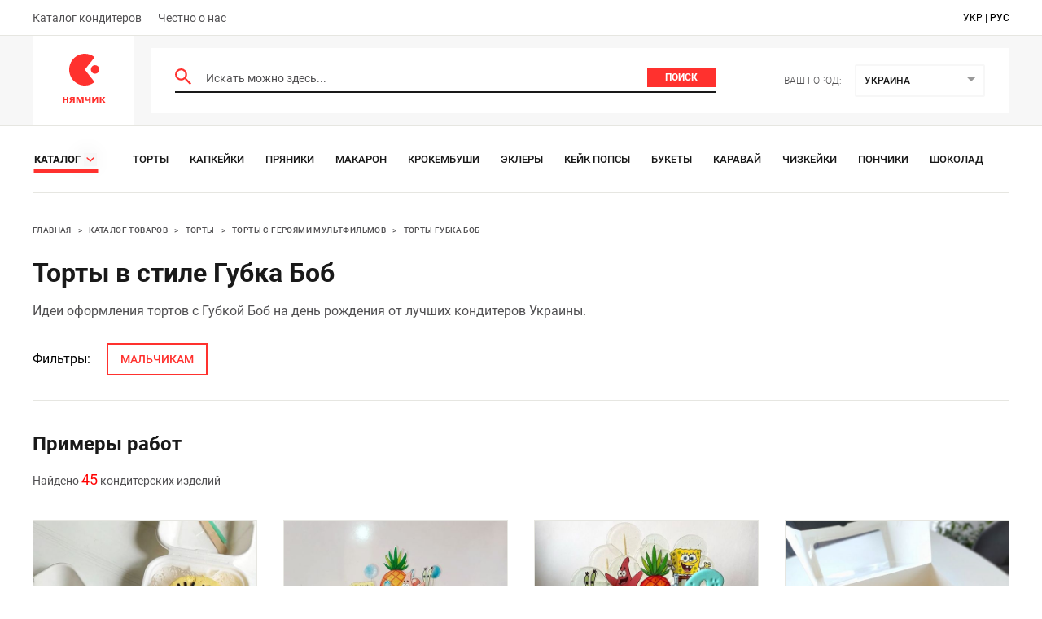

--- FILE ---
content_type: text/html; charset=utf-8
request_url: https://nyamchik.com/catalog/torty-gubka-bob
body_size: 13921
content:
<!doctype html>
<html lang="en">
<head>
    <meta charset="UTF-8">
    <meta name="viewport"
          content="width=device-width, initial-scale=1.0">
    <meta http-equiv="X-UA-Compatible" content="ie=edge">
    <link rel="shortcut icon" type="image/ico" href="/favicon.ico"/>
    <meta data-react-helmet="true" name="description" content="Оригинальные торты в стиле Губка Боб от лучших кондитеров Украины. Примеры работ. Любая сложность изготовления. Видеоуроки и мастер классы."/>
    <title data-react-helmet="true">Торты в стиле Губка Боб — больше 45 фотографий, примеры работ</title>
    <link data-react-helmet="true" rel="canonical" href="https://nyamchik.com/catalog/torty-gubka-bob"/><link data-react-helmet="true" rel="alternate" hrefLang="uk" href="https://nyamchik.com/ua/catalog/torty-gubka-bob"/><link data-react-helmet="true" rel="alternate" hrefLang="ru" href="https://nyamchik.com/catalog/torty-gubka-bob"/><link data-react-helmet="true" rel="alternate" hrefLang="x-default" href="https://nyamchik.com/catalog/torty-gubka-bob"/>
    <!--styles:inline-->
    <link rel="stylesheet" href="/main.f8edf2a820c97e35c4e8.css" />
<link rel="stylesheet" href="/catalogPage~search.f8edf2a820c97e35c4e8.css" />
<link rel="stylesheet" href="/catalogPage.f8edf2a820c97e35c4e8.css" />
</head>
<body>
<!-- Google Tag Manager -->
<script>(function(w,d,s,l,i){w[l]=w[l]||[];w[l].push({'gtm.start':
        new Date().getTime(),event:'gtm.js'});var f=d.getElementsByTagName(s)[0],
    j=d.createElement(s),dl=l!='dataLayer'?'&l='+l:'';j.async=true;j.src=
    'https://www.googletagmanager.com/gtm.js?id='+i+dl;f.parentNode.insertBefore(j,f);
})(window,document,'script','dataLayer','GTM-K4R4SM4');</script>
<!-- End Google Tag Manager -->
<!-- Google Tag Manager (noscript) -->
<noscript><iframe src="https://www.googletagmanager.com/ns.html?id=GTM-K4R4SM4"
                  height="0" width="0" style="display:none;visibility:hidden"></iframe></noscript>
<!-- End Google Tag Manager (noscript) -->
<div id="root"><div class="loader"></div><header><div class="top-nav"><div class="container"><ul><li><a href="/sellers">Каталог кондитеров</a></li><li><a href="/about">Честно о нас</a></li></ul><div class="language-selection"><a class="lang " href="https://nyamchik.com/ua/catalog/torty-gubka-bob">укр</a><span> | </span><a class="lang active" href="https://nyamchik.com/catalog/torty-gubka-bob">рус</a></div></div></div><div class="middle-nav"><div class="container"><a class="logo" href="/"><svg width="54" height="66" viewBox="0 0 54 66" fill="none" xmlns="http://www.w3.org/2000/svg"><path d="M28.245 19.5L40.19 34.79A19.006 19.006 0 0 1 28.245 39C17.616 39 9 30.27 9 19.5S17.616 0 28.245 0c4.513 0 8.663 1.574 11.945 4.21C36.208 9.414 28.245 19.5 28.245 19.5z" fill="#FF312E"></path><ellipse cx="40.767" cy="19.313" rx="5.198" ry="5.267" fill="#FF312E"></ellipse><path d="M3.342 52.902v2.73h2.704v-2.73h1.937V60H6.046v-2.925H3.342V60H1.405v-7.098h1.937zM11.09 60H8.998l1.911-2.808a2.56 2.56 0 0 1-.975-.715c-.277-.338-.416-.797-.416-1.378 0-.71.269-1.252.806-1.625.537-.381 1.226-.572 2.067-.572h3.302V60h-1.937v-2.639H12.69L11.091 60zm.325-4.888c0 .295.117.529.351.702.234.165.537.247.91.247h1.079v-1.794H12.43c-.347 0-.602.087-.767.26a.8.8 0 0 0-.247.585zm15.246-2.21V60h-1.807v-3.484c0-.347.004-.685.013-1.014.017-.33.04-.633.065-.91h-.039L22.931 60h-1.456l-1.989-5.421h-.052c.035.286.056.594.065.923.017.32.026.676.026 1.066V60h-1.807v-7.098h2.743l1.768 4.81 1.794-4.81h2.64zm3.728 0v2.6c0 .615.286.923.858.923.372 0 .72-.039 1.04-.117.32-.087.641-.2.962-.338v-3.068h1.937V60H33.25v-2.821c-.303.165-.65.316-1.04.455-.39.13-.832.195-1.326.195-.737 0-1.326-.19-1.768-.572-.442-.381-.663-.953-.663-1.716v-2.639h1.937zm8.7 0v2.808c0 .147-.009.33-.026.546-.009.217-.022.438-.039.663a9.965 9.965 0 0 1-.039.598c-.017.173-.03.295-.039.364l3.276-4.979h2.327V60h-1.872v-2.834c0-.234.009-.49.026-.767.017-.286.035-.55.052-.793.026-.251.043-.442.052-.572L39.545 60h-2.327v-7.098h1.872zm12.138 0h2.133l-2.808 3.406L53.608 60H51.41l-2.9-3.601V60h-1.937v-7.098h1.938v3.445l2.716-3.445z" fill="#FF312E"></path></svg></a><div class="row"><form class="input-header"><svg width="20" height="20" viewBox="0 0 20 20" fill="none" xmlns="http://www.w3.org/2000/svg"><path d="M14.294 12.579h-.904l-.32-.31a7.4 7.4 0 0 0 1.796-4.836 7.433 7.433 0 1 0-7.433 7.433 7.4 7.4 0 0 0 4.837-1.796l.309.32v.904L18.296 20 20 18.296l-5.706-5.717zm-6.861 0a5.139 5.139 0 0 1-5.146-5.146 5.139 5.139 0 0 1 5.146-5.146 5.139 5.139 0 0 1 5.146 5.146 5.139 5.139 0 0 1-5.146 5.146z" fill="#FF312E"></path></svg><input type="text" placeholder="Искать можно здесь..." value=""/><button type="submit" class="btn undefined">Поиск</button></form><div class="city"><h5>Ваш город:</h5><div class="Dropdown-root city-select"><div class="Dropdown-control" aria-haspopup="listbox"><div class="Dropdown-placeholder">Украина</div><div class="Dropdown-arrow-wrapper"><span class="Dropdown-arrow"></span></div></div></div></div></div></div></div><nav class="container"><div class="catalog-wr"><div class="see-all-wrapper"><a class="see-all-link" href="/catalog"><span>Каталог</span><div class="arrow arrow-right small"><svg width="10" height="18" viewBox="0 0 10 18" fill="none" xmlns="http://www.w3.org/2000/svg"><path d="M0 15.429L6.25 9 0 2.571 1.25 0 10 9l-8.75 9L0 15.429z" fill="#FF312E"></path></svg></div></a></div><ul><li><a href="/catalog/torty">Торты</a></li><li><a href="/catalog/kapkejki">Капкейки</a></li><li><a href="/catalog/pryaniki">Пряники</a></li><li><a href="/catalog/makaron">Макарон</a></li><li><a href="/catalog/krokembushi">Крокембуши</a></li><li><a href="/catalog/eklery">Эклеры</a></li><li><a href="/catalog/kejk-popsy">Кейк Попсы</a></li><li><a href="/catalog/bukety">Букеты</a></li><li><a href="/catalog/Karаvai">Каравай</a></li><li><a href="/catalog/chizkejki">Чизкейки</a></li><li><a href="/catalog/ponchiki">Пончики</a></li><li><a href="/catalog/shokolad">Шоколад</a></li><li><a href="/catalog/shtrudeli">Штрудели</a></li><li><a href="/catalog/trifle">Трайфлы</a></li><li><a href="/catalog/profiterole">Профитроли</a></li><li><a href="/catalog/truffle">Трюфели</a></li><li><a href="/catalog/zefir">Зефир</a></li><li><a href="/catalog/tart">Тарты</a></li><li><a href="/catalog/rulety">Рулеты</a></li><li><a href="/catalog/pirozhnye">Пирожные</a></li><li><a href="/catalog/ledency">Льодяники</a></li><li><a href="/catalog/bulochki">Булочки</a></li><li><a href="/catalog/mastichnye-figurki">Сахарная мастика</a></li><li><a href="/catalog/pirogi">Пироги</a></li><li><a href="/catalog/desertnye-nabory">Десертные наборы</a></li><li><a href="/catalog/marshmellou">Маршмеллоу</a></li><li><a href="/catalog/konfety">Конфеты</a></li><li><a href="/catalog/pashi">Паски</a></li><li><a href="/catalog/pechene">Печенье</a></li></ul></div></nav></header><nav class="breadcrumbs "><div class="container"><div class="breadcrumbs__inner"><span class="breadcrumbs__section"><a aria-current="page" class="breadcrumbs__crumb breadcrumbs__crumb--active" href="/">Главная</a><span class="breadcrumbs__separator">&gt;</span></span><span class="breadcrumbs__section"><a class="breadcrumbs__crumb" href="/catalog">Каталог товаров</a><span class="breadcrumbs__separator">&gt;</span></span><span class="breadcrumbs__section"><a class="breadcrumbs__crumb" href="/catalog/torty">Торты</a><span class="breadcrumbs__separator">&gt;</span></span><span class="breadcrumbs__section"><a class="breadcrumbs__crumb" href="/catalog/torty-s-geroyami-multfilmov">Торты c героями мультфильмов</a><span class="breadcrumbs__separator">&gt;</span></span><span class="breadcrumbs__section"><a class="breadcrumbs__crumb" href="/catalog/torty-gubka-bob">Торты Губка Боб</a></span></div></div></nav><main><div class="catalog-page"><div class="container"><div class="page-headings"><h1>Торты в стиле Губка Боб</h1><p>Идеи оформления тортов с Губкой Боб на день рождения от лучших кондитеров Украины.</p><div class="flp-nav"><div class="title">Фильтры:</div><a class="flp-nav-item" href="/catalog/torty-malchikam-gubka-bob">мальчикам</a></div></div><div class="section product-view"><div class="head-block"><div class="left-side"><h2 id="products">Примеры работ</h2></div></div><div class="sorting"><p>Найдено <span>45</span> кондитерских изделий</p></div><div class="products-list"><div class="product-card "><div class="product-wrapper"><a class="image-wrapper" href="/products/bento-tort-bob-0e88a4"><img src="/media/318224e505786d89a1eecc4cd83a30cb.jpg" loading="lazy" alt="Бенто-торт &quot;Боб&quot;"/></a><div class="product-info"><a href="/products/bento-tort-bob-0e88a4"><h3>Бенто-торт &quot;Боб&quot;</h3></a><div class="seller-info"><a class="avatar-circle" rel="nofollow" href="/sellers/katyaandreichuk"><img src="/media/56e6e4d76c80dd181854522069f05fdc.jpg" loading="lazy" alt="Кондитер. katyaandreichuk"/></a><a class="name-and-loc" rel="nofollow" href="/sellers/katyaandreichuk"><div class="seller-name">katyaandreichuk</div><div class="location-info">Ровно</div></a></div></div></div></div><div class="product-card "><div class="product-wrapper"><a class="image-wrapper" href="/products/tort-gubka-bob-014615"><img src="/media/c7b5b1677d9ff5e4b6c0d92fc4c5b81d.jpg" loading="lazy" alt="Торт &quot;Губка Боб&quot;"/></a><div class="product-info"><a href="/products/tort-gubka-bob-014615"><h3>Торт &quot;Губка Боб&quot;</h3></a><div class="seller-info"><a class="avatar-circle" rel="nofollow" href="/sellers/katroha85"><img src="/media/62039007e3ca5e6fa811c6200df5412e.jpg" loading="lazy" alt="Кондитер. katroha85"/></a><a class="name-and-loc" rel="nofollow" href="/sellers/katroha85"><div class="seller-name">katroha85</div><div class="location-info">Луцк</div></a></div></div></div></div><div class="product-card "><div class="product-wrapper"><a class="image-wrapper" href="/products/tort-bob-b14a44"><img src="/media/be11db436092f8e650d97fb4815d739b.jpg" loading="lazy" alt="Торт &quot;Боб&quot;"/></a><div class="product-info"><a href="/products/tort-bob-b14a44"><h3>Торт &quot;Боб&quot;</h3></a><div class="seller-info"><a class="avatar-circle" rel="nofollow" href="/sellers/tincakes_"><img src="/media/ce4351361b443fb5615d6e3516ade4e6.jpg" loading="lazy" alt="Кондитер. tincakes_"/></a><a class="name-and-loc" rel="nofollow" href="/sellers/tincakes_"><div class="seller-name">tincakes_</div><div class="location-info">Киев</div></a></div></div></div></div><div class="product-card "><div class="product-wrapper"><a class="image-wrapper" href="/products/tort-gubka-bob-b7141d"><img src="/media/0a0ab8a60f6a44726f56841dacfa05cb.jpg" loading="lazy" alt="Торт &quot;Губка Боб&quot;"/></a><div class="product-info"><a href="/products/tort-gubka-bob-b7141d"><h3>Торт &quot;Губка Боб&quot;</h3></a><div class="seller-info"><a class="avatar-circle" rel="nofollow" href="/sellers/i_chub"><img src="/media/4bcc8cda5547e3e6bdb9a52834254611.jpg" loading="lazy" alt="Кондитер. i_chub"/></a><a class="name-and-loc" rel="nofollow" href="/sellers/i_chub"><div class="seller-name">i_chub</div><div class="location-info">Киев</div></a></div></div></div></div><div class="product-card "><div class="product-wrapper"><a class="image-wrapper" href="/products/tort-kvadratnie-shtani-eb2e27"><img src="/media/33bf0a920d5db1321e3af065ae05a4e5.jpg" loading="lazy" alt="Торт &quot;Квадратные штаны&quot;"/></a><div class="product-info"><a href="/products/tort-kvadratnie-shtani-eb2e27"><h3>Торт &quot;Квадратные штаны&quot;</h3></a><div class="seller-info"><a class="avatar-circle" rel="nofollow" href="/sellers/aleksandra_tortik3099"><img src="/media/2573d778d42cff63e1c10ff9d8caa1ea.jpg" loading="lazy" alt="Кондитер. aleksandra_tortik3099"/></a><a class="name-and-loc" rel="nofollow" href="/sellers/aleksandra_tortik3099"><div class="seller-name">aleksandra_tortik3099</div><div class="location-info">Киев</div></a></div></div></div></div><div class="product-card "><div class="product-wrapper"><a class="image-wrapper" href="/products/tort-slavnii-paren-75dfc7"><img src="/media/2ef7a4a72cfebc6494302c381179d682.jpg" loading="lazy" alt="Торт &quot;Славный парень&quot;"/></a><div class="product-info"><a href="/products/tort-slavnii-paren-75dfc7"><h3>Торт &quot;Славный парень&quot;</h3></a><div class="seller-info"><a class="avatar-circle" rel="nofollow" href="/sellers/bielova82"><img src="/media/c118013ea89ff3cb2e49f6f1b4615716.jpg" loading="lazy" alt="Кондитер. bielova82"/></a><a class="name-and-loc" rel="nofollow" href="/sellers/bielova82"><div class="seller-name">bielova82</div><div class="location-info">Днепр</div></a></div></div></div></div><div class="product-card "><div class="product-wrapper"><a class="image-wrapper" href="/products/tort-gubka-bob-519885"><img src="/media/9e2b86ab7a2db47d77435ce683b45e90.jpg" loading="lazy" alt="Торт &quot;Губка Боб&quot;"/></a><div class="product-info"><a href="/products/tort-gubka-bob-519885"><h3>Торт &quot;Губка Боб&quot;</h3></a><div class="seller-info"><a class="avatar-circle" rel="nofollow" href="/sellers/a.g._cakes"><img src="/media/6b657cbade5f84595ee70bcbe6cf256b.jpg" loading="lazy" alt="Кондитер. a.g._cakes"/></a><a class="name-and-loc" rel="nofollow" href="/sellers/a.g._cakes"><div class="seller-name">a.g._cakes</div><div class="location-info">Днепр</div></a></div></div></div></div><div class="product-card "><div class="product-wrapper"><a class="image-wrapper" href="/products/tort-gubka-bob-0e30b5"><img src="/media/453269c7e9fef7a035fa22d1f18a5218.jpg" loading="lazy" alt="Торт &quot;Губка Боб&quot;"/></a><div class="product-info"><a href="/products/tort-gubka-bob-0e30b5"><h3>Торт &quot;Губка Боб&quot;</h3></a><div class="seller-info"><a class="avatar-circle" rel="nofollow" href="/sellers/abeille.tort"><img src="/media/d3eea8f20ddb4740f7208e5ce5921fc8.jpg" loading="lazy" alt="Кондитер. abeille.tort"/></a><a class="name-and-loc" rel="nofollow" href="/sellers/abeille.tort"><div class="seller-name">abeille.tort</div><div class="location-info">Харьков</div></a></div></div></div></div><div class="product-card "><div class="product-wrapper"><a class="image-wrapper" href="/products/tort-bob-d7c886"><img src="/media/d2bbc171927bae6f5c8aa452e999d22e.jpg" loading="lazy" alt="Торт &quot;Боб&quot;"/></a><div class="product-info"><a href="/products/tort-bob-d7c886"><h3>Торт &quot;Боб&quot;</h3></a><div class="seller-info"><a class="avatar-circle" rel="nofollow" href="/sellers/so_nice_cake"><img src="/media/ad1b382ba10e173d615a05a004d18a6c.jpg" loading="lazy" alt="Кондитер. so_nice_cake"/></a><a class="name-and-loc" rel="nofollow" href="/sellers/so_nice_cake"><div class="seller-name">so_nice_cake</div><div class="location-info">Одесса</div></a></div></div></div></div><div class="product-card "><div class="product-wrapper"><a class="image-wrapper" href="/products/tort-gubka-bob-19f9e4"><img src="/media/ace00de1b404cb261076bfa4a3ac55d5.jpg" loading="lazy" alt="Торт &quot;Губка Боб&quot;"/></a><div class="product-info"><a href="/products/tort-gubka-bob-19f9e4"><h3>Торт &quot;Губка Боб&quot;</h3></a><div class="seller-info"><a class="avatar-circle" rel="nofollow" href="/sellers/ksu_lepka"><img src="/media/3dab8112de5ea986908e2e9c4bfeb297.jpg" loading="lazy" alt="Кондитер. ksu_lepka"/></a><a class="name-and-loc" rel="nofollow" href="/sellers/ksu_lepka"><div class="seller-name">ksu_lepka</div><div class="location-info">Харьков</div></a></div></div></div></div><div class="product-card "><div class="product-wrapper"><a class="image-wrapper" href="/products/tort-bob-ecf4bb"><img src="/media/54ad18679e177816ac9cb7963864b72d.jpg" loading="lazy" alt="Торт &quot;Боб&quot;"/></a><div class="product-info"><a href="/products/tort-bob-ecf4bb"><h3>Торт &quot;Боб&quot;</h3></a><div class="seller-info"><a class="avatar-circle" rel="nofollow" href="/sellers/tort_kak_u_mamy"><img src="/media/8965660837ab8a011313cb9f1bafa4ea.jpg" loading="lazy" alt="Кондитер. tort_kak_u_mamy"/></a><a class="name-and-loc" rel="nofollow" href="/sellers/tort_kak_u_mamy"><div class="seller-name">tort_kak_u_mamy</div><div class="location-info">Харьков</div></a></div></div></div></div><div class="product-card "><div class="product-wrapper"><a class="image-wrapper" href="/products/tort-bob-b21f89"><img src="/media/68565614a8957f2fa8dda8fa2067d436.jpg" loading="lazy" alt="Торт &quot;Боб&quot;"/></a><div class="product-info"><a href="/products/tort-bob-b21f89"><h3>Торт &quot;Боб&quot;</h3></a><div class="seller-info"><a class="avatar-circle" rel="nofollow" href="/sellers/alla.yaremchuk"><img src="/media/5c78cb0a1b10aa6f950c6693f51ae35d.jpg" loading="lazy" alt="Кондитер. alla.yaremchuk"/></a><a class="name-and-loc" rel="nofollow" href="/sellers/alla.yaremchuk"><div class="seller-name">alla.yaremchuk</div><div class="location-info">Киев</div></a></div></div></div></div><div class="product-card "><div class="product-wrapper"><a class="image-wrapper" href="/products/tort-gubka-bob-863643"><img src="/media/0a47aa707e76f8db028bfc9b49f66802.jpg" loading="lazy" alt="Торт &quot;Губка Боб&quot;"/></a><div class="product-info"><a href="/products/tort-gubka-bob-863643"><h3>Торт &quot;Губка Боб&quot;</h3></a><div class="seller-info"><a class="avatar-circle" rel="nofollow" href="/sellers/bananacake.ua"><img src="/media/5d8024a50d1264321a12045788cecc35.jpg" loading="lazy" alt="Кондитер. bananacake.ua"/></a><a class="name-and-loc" rel="nofollow" href="/sellers/bananacake.ua"><div class="seller-name">bananacake.ua</div><div class="location-info">Киев</div></a></div></div></div></div><div class="product-card "><div class="product-wrapper"><a class="image-wrapper" href="/products/tort-bob-36da85"><img src="/media/21b21b9d5934ca765f3e07df13fe4327.jpg" loading="lazy" alt="Торт &quot;Боб&quot;"/></a><div class="product-info"><a href="/products/tort-bob-36da85"><h3>Торт &quot;Боб&quot;</h3></a><div class="seller-info"><a class="avatar-circle" rel="nofollow" href="/sellers/tatatort"><img src="/media/5e78507472dd0e25b4fb4cf7d34ba529.jpg" loading="lazy" alt="Кондитер. tatatort"/></a><a class="name-and-loc" rel="nofollow" href="/sellers/tatatort"><div class="seller-name">tatatort</div><div class="location-info">Киев</div></a></div></div></div></div><div class="product-card "><div class="product-wrapper"><a class="image-wrapper" href="/products/tort-bob-70cf0b"><img src="/media/4b4b513d153de0f881fad32e15510e71.jpg" loading="lazy" alt="Торт &quot;Боб&quot;"/></a><div class="product-info"><a href="/products/tort-bob-70cf0b"><h3>Торт &quot;Боб&quot;</h3></a><div class="seller-info"><a class="avatar-circle" rel="nofollow" href="/sellers/manzhosova_patisserie"><img src="/media/3303a85ff44ef43a26e8b56dd9da773b.jpg" loading="lazy" alt="Кондитер. manzhosova_patisserie"/></a><a class="name-and-loc" rel="nofollow" href="/sellers/manzhosova_patisserie"><div class="seller-name">manzhosova_patisserie</div><div class="location-info">Киев</div></a></div></div></div></div><div class="product-card "><div class="product-wrapper"><a class="image-wrapper" href="/products/tort-bob-175a53"><img src="/media/e8ff4a80f4801bba884545c79be7b294.jpg" loading="lazy" alt="Торт &quot;Боб&quot;"/></a><div class="product-info"><a href="/products/tort-bob-175a53"><h3>Торт &quot;Боб&quot;</h3></a><div class="seller-info"><a class="avatar-circle" rel="nofollow" href="/sellers/dimax.desserts"><img src="/media/570721b64ddb3633a2efbbbd20052905.jpg" loading="lazy" alt="Кондитер. dimax.desserts"/></a><a class="name-and-loc" rel="nofollow" href="/sellers/dimax.desserts"><div class="seller-name">dimax.desserts</div><div class="location-info">Одесса</div></a></div></div></div></div><div class="product-card "><div class="product-wrapper"><a class="image-wrapper" href="/products/tort-bob-i-yego-druzya-935c2c"><img src="/media/c132c287f22f618c358c33a88f389c55.jpg" loading="lazy" alt="Торт &quot;Боб и его друзья&quot;"/></a><div class="product-info"><a href="/products/tort-bob-i-yego-druzya-935c2c"><h3>Торт &quot;Боб и его друзья&quot;</h3></a><div class="seller-info"><a class="avatar-circle" rel="nofollow" href="/sellers/sweetnataliia"><img src="/media/6c5b98bb887a036eff7152646b0d8ed4.jpg" loading="lazy" alt="Кондитер. sweetnataliia"/></a><a class="name-and-loc" rel="nofollow" href="/sellers/sweetnataliia"><div class="seller-name">sweetnataliia</div><div class="location-info">Киев</div></a></div></div></div></div><div class="product-card "><div class="product-wrapper"><a class="image-wrapper" href="/products/tort-gubka-82495c"><img src="/media/be8fb42922b0dd0aa500b88d8a61f224.jpg" loading="lazy" alt="Торт &quot;Губка&quot;"/></a><div class="product-info"><a href="/products/tort-gubka-82495c"><h3>Торт &quot;Губка&quot;</h3></a><div class="seller-info"><a class="avatar-circle" rel="nofollow" href="/sellers/_cakes_by_yana_"><img src="/media/1279c493622ac13a261321033e3af083.jpg" loading="lazy" alt="Кондитер. _cakes_by_yana_"/></a><a class="name-and-loc" rel="nofollow" href="/sellers/_cakes_by_yana_"><div class="seller-name">_cakes_by_yana_</div><div class="location-info">Киев</div></a></div></div></div></div><div class="product-card "><div class="product-wrapper"><a class="image-wrapper" href="/products/tort-gubka-bob-cae1bf"><img src="/media/03bae9ed4accb74a5ea6cebcaf204ae7.jpg" loading="lazy" alt="Торт &quot;Губка Боб&quot;"/></a><div class="product-info"><a href="/products/tort-gubka-bob-cae1bf"><h3>Торт &quot;Губка Боб&quot;</h3></a><div class="seller-info"><a class="avatar-circle" rel="nofollow" href="/sellers/tukovacake"><img src="/media/95057aa359c8d2b7f330e751d53bada8.jpg" loading="lazy" alt="Кондитер. tukovacake"/></a><a class="name-and-loc" rel="nofollow" href="/sellers/tukovacake"><div class="seller-name">tukovacake</div><div class="location-info">Харьков</div></a></div></div></div></div><div class="product-card "><div class="product-wrapper"><a class="image-wrapper" href="/products/tort-gubka-bob-7a5321"><img src="/media/4cc8dda9c89755dd801936345477dcb6.jpg" loading="lazy" alt="Торт &quot;Губка Боб&quot;"/></a><div class="product-info"><a href="/products/tort-gubka-bob-7a5321"><h3>Торт &quot;Губка Боб&quot;</h3></a><div class="seller-info"><a class="avatar-circle" rel="nofollow" href="/sellers/j.volkovskaya_cakes"><img src="/media/0773189d043afe6523c94d467febc6bc.jpg" loading="lazy" alt="Кондитер. j.volkovskaya_cakes"/></a><a class="name-and-loc" rel="nofollow" href="/sellers/j.volkovskaya_cakes"><div class="seller-name">j.volkovskaya_cakes</div><div class="location-info">Киев</div></a></div></div></div></div><div class="product-card "><div class="product-wrapper"><a class="image-wrapper" href="/products/tort-ulibka-boba-a1edec"><img src="/media/2ab00849b1c5371d371196c5579431d6.jpg" loading="lazy" alt="Торт &quot;Улыбка Боба&quot;"/></a><div class="product-info"><a href="/products/tort-ulibka-boba-a1edec"><h3>Торт &quot;Улыбка Боба&quot;</h3></a><div class="seller-info"><a class="avatar-circle" rel="nofollow" href="/sellers/sweets__from__elena"><img src="/media/c1fe77453ab0c61ca6e12fdb245ef819.jpg" loading="lazy" alt="Кондитер. sweets__from__elena"/></a><a class="name-and-loc" rel="nofollow" href="/sellers/sweets__from__elena"><div class="seller-name">sweets__from__elena</div><div class="location-info">Харьков</div></a></div></div></div></div><div class="product-card "><div class="product-wrapper"><a class="image-wrapper" href="/products/tort-glazki-boba-2a1d06"><img src="/media/502ea0ce7eba115b59d899fde6aea65d.jpg" loading="lazy" alt="Торт &quot;Глазки Боба&quot;"/></a><div class="product-info"><a href="/products/tort-glazki-boba-2a1d06"><h3>Торт &quot;Глазки Боба&quot;</h3></a><div class="seller-info"><a class="avatar-circle" rel="nofollow" href="/sellers/cake_kiev_ua"><img src="/media/88f3dd7d775d5fa4d80b76be750267c3.jpg" loading="lazy" alt="Кондитер. cake_kiev_ua"/></a><a class="name-and-loc" rel="nofollow" href="/sellers/cake_kiev_ua"><div class="seller-name">cake_kiev_ua</div><div class="location-info">Киев</div></a></div></div></div></div><div class="product-card "><div class="product-wrapper"><a class="image-wrapper" href="/products/tort-gubka-bob-57d0a8"><img src="/media/1b8f6875919df4cd4dc90caa80e072ff.jpg" loading="lazy" alt="Торт &quot;Губка Боб&quot;"/></a><div class="product-info"><a href="/products/tort-gubka-bob-57d0a8"><h3>Торт &quot;Губка Боб&quot;</h3></a><div class="seller-info"><a class="avatar-circle" rel="nofollow" href="/sellers/milamicake"><img src="/media/32351c0183131a3f0d19dfd7dfd39743.jpg" loading="lazy" alt="Кондитер. milamicake"/></a><a class="name-and-loc" rel="nofollow" href="/sellers/milamicake"><div class="seller-name">milamicake</div><div class="location-info">Киев</div></a></div></div></div></div><div class="product-card "><div class="product-wrapper"><a class="image-wrapper" href="/products/tort-yarkii-bob-9dc88c"><img src="/media/428a992e32e9bd5b92eb831933bfda25.jpg" loading="lazy" alt="Торт &quot;Яркий Боб&quot;"/></a><div class="product-info"><a href="/products/tort-yarkii-bob-9dc88c"><h3>Торт &quot;Яркий Боб&quot;</h3></a><div class="seller-info"><a class="avatar-circle" rel="nofollow" href="/sellers/crem_brule"><img src="/media/8da518fdcf445e8df6a7487c57bb7d61.jpg" loading="lazy" alt="Кондитер. crem_brule"/></a><a class="name-and-loc" rel="nofollow" href="/sellers/crem_brule"><div class="seller-name">crem_brule</div><div class="location-info">Харьков</div></a></div></div></div></div><div class="product-card "><div class="product-wrapper"><a class="image-wrapper" href="/products/tort-smeshnoi-bob-f1e250"><img src="/media/80de8e92d92d7fc93b6b9acee2485a14.jpg" loading="lazy" alt="Торт &quot;Смешной Боб&quot;"/></a><div class="product-info"><a href="/products/tort-smeshnoi-bob-f1e250"><h3>Торт &quot;Смешной Боб&quot;</h3></a><div class="seller-info"><a class="avatar-circle" rel="nofollow" href="/sellers/cakes_maksimenko"><img src="/media/f63821a4d6380c8758f5132f50c66ea5.jpg" loading="lazy" alt="Кондитер. julia_sweet_bakery_m"/></a><a class="name-and-loc" rel="nofollow" href="/sellers/cakes_maksimenko"><div class="seller-name">julia_sweet_bakery_m</div><div class="location-info">Киев</div></a></div></div></div></div><div class="product-card "><div class="product-wrapper"><a class="image-wrapper" href="/products/tort-bob-dlya-mami-c5ae6b"><img src="/media/0e9a22aa0683b0be163ce76d5bc3fc84.jpg" loading="lazy" alt="Торт &quot;Боб для мамы&quot;"/></a><div class="product-info"><a href="/products/tort-bob-dlya-mami-c5ae6b"><h3>Торт &quot;Боб для мамы&quot;</h3></a><div class="seller-info"><a class="avatar-circle" rel="nofollow" href="/sellers/slasti_ot_nasti_ua"><img src="/media/f7654501cf634ccdb156160dc259890d.jpg" loading="lazy" alt="Кондитер. slasti_ot_nasti_ua"/></a><a class="name-and-loc" rel="nofollow" href="/sellers/slasti_ot_nasti_ua"><div class="seller-name">slasti_ot_nasti_ua</div><div class="location-info">Харьков</div></a></div></div></div></div><div class="product-card "><div class="product-wrapper"><a class="image-wrapper" href="/products/tort-mastichnii-bob-643b51"><img src="/media/395583e83f7452688b5ecdeea7cdb8e3.jpg" loading="lazy" alt="Торт &quot;Мастичный Боб&quot;"/></a><div class="product-info"><a href="/products/tort-mastichnii-bob-643b51"><h3>Торт &quot;Мастичный Боб&quot;</h3></a><div class="seller-info"><a class="avatar-circle" rel="nofollow" href="/sellers/anastasiia8782"><img src="/media/5a49174dec9eed64a7f66ffcfcf59053.jpg" loading="lazy" alt="Кондитер. anastasiia8782"/></a><a class="name-and-loc" rel="nofollow" href="/sellers/anastasiia8782"><div class="seller-name">anastasiia8782</div><div class="location-info">Днепр</div></a></div></div></div></div><div class="product-card "><div class="product-wrapper"><a class="image-wrapper" href="/products/tort-gubka-bob-359a93"><img src="/media/0507a76762c4d3b4eaf06c0033d1d3e0.jpg" loading="lazy" alt="Торт &quot;Губка Боб&quot;"/></a><div class="product-info"><a href="/products/tort-gubka-bob-359a93"><h3>Торт &quot;Губка Боб&quot;</h3></a><div class="seller-info"><a class="avatar-circle" rel="nofollow" href="/sellers/katrincake_dp"><img src="/media/82b98940493fe1eee5331ee21c29c784.jpg" loading="lazy" alt="Кондитер. katrincake_dp"/></a><a class="name-and-loc" rel="nofollow" href="/sellers/katrincake_dp"><div class="seller-name">katrincake_dp</div><div class="location-info">Днепр</div></a></div></div></div></div></div><ul class="pagination"><li class="previous disabled"><a class=" " tabindex="-1" role="button" aria-disabled="true" aria-label="Previous page" rel="prev">&lt;</a></li><li class="selected"><a rel="canonical" href="/catalog/torty-gubka-bob" tabindex="-1" aria-label="Page 1 is your current page" aria-current="page">1</a></li><li><a rel="next" href="/catalog/torty-gubka-bob?page=2" tabindex="0" aria-label="Page 2">2</a></li><li class="next"><a class="" href="/catalog/torty-gubka-bob?page=2" tabindex="0" role="button" aria-disabled="false" aria-label="Next page" rel="next">&gt;</a></li></ul></div><div class="section "><div class="head-block"><div class="left-side"><h2>Также ищут</h2></div></div><ul class="related-pages"><li><a href="/catalog/torty-malchikam">Торты мальчикам</a></li><li><a href="/catalog/torty-na-7-let">Торты на 7 лет</a></li><li><a href="/catalog/torty-na-5-let">Торты на 5 лет</a></li></ul></div><div class="section "><div class="head-block"><div class="left-side"><h2 id="order">Заказать торты в стиле Губка Боб в своем городе</h2></div></div><ul class="other-cities"><li><a href="/catalog/torty-gubka-bob/dp">Днепр</a></li><li><a href="/catalog/torty-gubka-bob/kiev">Киев</a></li><li><a href="/catalog/torty-gubka-bob/lviv">Львов</a></li><li><a href="/catalog/torty-gubka-bob/odessa">Одесса</a></li><li><a href="/catalog/torty-gubka-bob/poltava">Полтава</a></li><li><a href="/catalog/torty-gubka-bob/kharkov">Харьков</a></li></ul></div><div class="section "><div class="head-block"><div class="left-side"><h2 id="video">Видеоуроки и мастер классы</h2></div></div><div class="related-videos"><div class="video-item"><div class="img-wr"><img src="https://img.youtube.com/vi/2d9PNmmzbP8/hqdefault.jpg" loading="lazy" alt="Рецепт приготовления торта Губка Боб"/></div><h5>Рецепт приготовления торта Губка Боб</h5></div><div class="video-item"><div class="img-wr"><img src="https://img.youtube.com/vi/7LUdhNTLFG8/hqdefault.jpg" loading="lazy" alt="Идея торта с Губкой Боб"/></div><h5>Идея торта с Губкой Боб</h5></div><div class="video-item"><div class="img-wr"><img src="https://img.youtube.com/vi/mLzKQ13lrfA/hqdefault.jpg" loading="lazy" alt="Как украсить торт в стиле Губка Боб кремом"/></div><h5>Как украсить торт в стиле Губка Боб кремом</h5></div></div></div></div><div class="email-subscription"><div class="container"><p>Да! Присылайте мне эксклюзивные предложения, уникальные идеи, и персонализированные советы :)</p><form class="input-wrapper"><input type="text" name="email" placeholder="Введите ваш e-mail"/><button type="submit" class="btn undefined">Подписаться</button></form></div></div></div></main><div class="notifications-wrapper"></div><footer><div class="container"><div class="copyright">NYAMCHIK © <!-- -->2026</div><a class="email" href="mailto:support@nyamchik.com">support@nyamchik.com</a></div></footer></div>
<div id="modal"></div>
<script>
    window.__PRELOADED_STATE__ = {"chunkLoader":{"loading":false},"carouselsProducts":{"catalogPagesProducts":{"products":[],"cacheKey":"","fetched":false,"fetching":false},"sellerProducts":{"products":[],"cacheKey":"","fetched":false,"fetching":false},"latestProducts":{"products":[],"cacheKey":"","fetched":false,"fetching":false}},"redirect":null,"locations":{"locations":[{"parentLocation":null,"_id":"","name":"Украина","inName":"Украине","fromName":"Украины","slug":""},{"_id":"5f425bcda4102000310326ca","parentLocation":"5f425bcda4102000310326b3","name":"Днепр","inName":"Днепре","slug":"dp","fromName":"Днепра"},{"_id":"5f425bcda4102000310326e4","parentLocation":"5f425bcda4102000310326b9","name":"Киев","inName":"Киеве","slug":"kiev","fromName":"Киева"},{"_id":"5f425bcda410200031032701","parentLocation":"5f425bcda4102000310326bc","name":"Львов","inName":"Львове","slug":"lviv","fromName":"Львова"},{"_id":"5f425bcda410200031032704","parentLocation":"5f425bcda4102000310326be","name":"Одесса","inName":"Одессе","slug":"odessa","fromName":"Одессы"},{"_id":"5f425bcda410200031032707","parentLocation":"5f425bcda4102000310326bf","name":"Полтава","inName":"Полтаве","slug":"poltava","fromName":"Полтавы"},{"_id":"5f425bcda41020003103270e","parentLocation":"5f425bcda4102000310326c3","name":"Харьков","inName":"Харькове","slug":"kharkov","fromName":"Харькова"}],"currentLocation":{"parentLocation":null,"_id":"","name":"Украина","inName":"Украине","fromName":"Украины","slug":""},"fetching":false,"fetched":true},"products":{"products":{"products":[{"_id":"630efa1d8574f40012e41066","deliveryLocations":[{"parentLocation":null,"name":"Ровненская область","translations":{"ua":{"name":"Рівненська область"}}},{"parentLocation":"5f425bcda4102000310326c0","name":"Ровно","translations":{"ua":{"name":"Рівне"}}}],"images":[{"url":"/media/318224e505786d89a1eecc4cd83a30cb.jpg"},{"url":"/media/ec444b0074ddb5668b94ee2fbfbdb57b.jpg"}],"seller":{"avatar":{"url":"/media/56e6e4d76c80dd181854522069f05fdc.jpg"},"confectionerName":"katyaandreichuk","canonicalName":"katyaandreichuk"},"name":"Бенто-торт \"Боб\"","canonicalName":"bento-tort-bob-0e88a4"},{"_id":"62e6e1d129d3640013c69bae","deliveryLocations":[{"parentLocation":null,"name":"Волынская область","translations":{"ua":{"name":"Волинська область"}}},{"parentLocation":"5f425bcda4102000310326b2","name":"Луцк","translations":{"ua":{"name":"Луцьк"}}}],"images":[{"url":"/media/c7b5b1677d9ff5e4b6c0d92fc4c5b81d.jpg"}],"seller":{"avatar":{"url":"/media/62039007e3ca5e6fa811c6200df5412e.jpg"},"confectionerName":"katroha85","canonicalName":"katroha85"},"name":"Торт \"Губка Боб\"","canonicalName":"tort-gubka-bob-014615"},{"_id":"6222aa776dc17f0012799f35","images":[{"url":"/media/be11db436092f8e650d97fb4815d739b.jpg"},{"url":"/media/6c8c7d522f80069675b24863ecd6556e.jpg"}],"seller":{"avatar":{"url":"/media/ce4351361b443fb5615d6e3516ade4e6.jpg"},"confectionerName":"tincakes_","canonicalName":"tincakes_"},"name":"Торт \"Боб\"","canonicalName":"tort-bob-b14a44","deliveryLocations":[{"parentLocation":null,"name":"Киевская область","translations":{"ua":{"name":"Київська область"}}},{"parentLocation":"5f425bcda4102000310326b9","name":"Киев","translations":{"ua":{"name":"Київ"}}}]},{"_id":"61c2b0a4bdba2700128d9c8f","images":[{"url":"/media/0a0ab8a60f6a44726f56841dacfa05cb.jpg"},{"url":"/media/7c27a7bea02850d5346e6babab041fda.jpg"}],"seller":{"avatar":{"url":"/media/4bcc8cda5547e3e6bdb9a52834254611.jpg"},"confectionerName":"i_chub","canonicalName":"i_chub"},"name":"Торт \"Губка Боб\"","canonicalName":"tort-gubka-bob-b7141d","deliveryLocations":[{"parentLocation":null,"name":"Киевская область","translations":{"ua":{"name":"Київська область"}}},{"parentLocation":"5f425bcda4102000310326b9","name":"Киев","translations":{"ua":{"name":"Київ"}}}]},{"_id":"61a15d8aa216ad0012fbba45","images":[{"url":"/media/33bf0a920d5db1321e3af065ae05a4e5.jpg"}],"seller":{"avatar":{"url":"/media/2573d778d42cff63e1c10ff9d8caa1ea.jpg"},"confectionerName":"aleksandra_tortik3099","canonicalName":"aleksandra_tortik3099"},"name":"Торт \"Квадратные штаны\"","canonicalName":"tort-kvadratnie-shtani-eb2e27","deliveryLocations":[{"parentLocation":null,"name":"Киевская область","translations":{"ua":{"name":"Київська область"}}},{"parentLocation":"5f425bcda4102000310326b9","name":"Киев","translations":{"ua":{"name":"Київ"}}}]},{"_id":"619b153ca216ad0012fbb83a","images":[{"url":"/media/2ef7a4a72cfebc6494302c381179d682.jpg"},{"url":"/media/231bbb3dcf198ae7c7c874a75ee20572.jpg"}],"seller":{"avatar":{"url":"/media/c118013ea89ff3cb2e49f6f1b4615716.jpg"},"confectionerName":"bielova82","canonicalName":"bielova82"},"name":"Торт \"Славный парень\"","canonicalName":"tort-slavnii-paren-75dfc7","deliveryLocations":[{"parentLocation":null,"name":"Днепропетровская область","translations":{"ua":{"name":"Дніпропетровська область"}}},{"parentLocation":"5f425bcda4102000310326b3","name":"Днепр","translations":{"ua":{"name":"Дніпро"}}}]},{"_id":"618ee47f6066c4001290d2e9","images":[{"url":"/media/9e2b86ab7a2db47d77435ce683b45e90.jpg"}],"seller":{"avatar":{"url":"/media/6b657cbade5f84595ee70bcbe6cf256b.jpg"},"confectionerName":"a.g._cakes","canonicalName":"a.g._cakes"},"name":"Торт \"Губка Боб\"","canonicalName":"tort-gubka-bob-519885","deliveryLocations":[{"parentLocation":null,"name":"Днепропетровская область","translations":{"ua":{"name":"Дніпропетровська область"}}},{"parentLocation":"5f425bcda4102000310326b3","name":"Днепр","translations":{"ua":{"name":"Дніпро"}}}]},{"_id":"611394552e02f9001284a8a1","images":[{"url":"/media/453269c7e9fef7a035fa22d1f18a5218.jpg"},{"url":"/media/b115d71b232c0e74a625e2f75346e375.jpg"}],"seller":{"avatar":{"url":"/media/d3eea8f20ddb4740f7208e5ce5921fc8.jpg"},"confectionerName":"abeille.tort","canonicalName":"abeille.tort"},"name":"Торт \"Губка Боб\"","canonicalName":"tort-gubka-bob-0e30b5","deliveryLocations":[{"parentLocation":null,"name":"Харьковская область","translations":{"ua":{"name":"Харківська область"}}},{"parentLocation":"5f425bcda4102000310326c3","name":"Харьков","translations":{"ua":{"name":"Харків"}}}]},{"_id":"611253ce2e02f9001284a692","images":[{"url":"/media/d2bbc171927bae6f5c8aa452e999d22e.jpg"},{"url":"/media/dbff8f1910a2f991b5a41ade81302b4e.jpg"}],"seller":{"avatar":{"url":"/media/ad1b382ba10e173d615a05a004d18a6c.jpg"},"confectionerName":"so_nice_cake","canonicalName":"so_nice_cake"},"name":"Торт \"Боб\"","canonicalName":"tort-bob-d7c886","deliveryLocations":[{"parentLocation":null,"name":"Одесская область","translations":{"ua":{"name":"Одеська область"}}},{"parentLocation":"5f425bcda4102000310326be","name":"Одесса","translations":{"ua":{"name":"Одеса"}}}]},{"_id":"60e3215c2e02f900128467a0","images":[{"url":"/media/ace00de1b404cb261076bfa4a3ac55d5.jpg"},{"url":"/media/6d5999505c28082f31ff72bc48af042b.jpg"},{"url":"/media/6842c1644ac629060d68679ed7b00811.jpg"}],"seller":{"avatar":{"url":"/media/3dab8112de5ea986908e2e9c4bfeb297.jpg"},"confectionerName":"ksu_lepka","canonicalName":"ksu_lepka"},"name":"Торт \"Губка Боб\"","canonicalName":"tort-gubka-bob-19f9e4","deliveryLocations":[{"parentLocation":null,"name":"Харьковская область","translations":{"ua":{"name":"Харківська область"}}},{"parentLocation":"5f425bcda4102000310326c3","name":"Харьков","translations":{"ua":{"name":"Харків"}}}]},{"_id":"60e2349d2e02f90012846730","images":[{"url":"/media/54ad18679e177816ac9cb7963864b72d.jpg"}],"seller":{"avatar":{"url":"/media/8965660837ab8a011313cb9f1bafa4ea.jpg"},"confectionerName":"tort_kak_u_mamy","canonicalName":"tort_kak_u_mamy"},"name":"Торт \"Боб\"","canonicalName":"tort-bob-ecf4bb","deliveryLocations":[{"parentLocation":null,"name":"Харьковская область","translations":{"ua":{"name":"Харківська область"}}},{"parentLocation":"5f425bcda4102000310326c3","name":"Харьков","translations":{"ua":{"name":"Харків"}}}]},{"_id":"60e04b952e02f900128461d7","images":[{"url":"/media/68565614a8957f2fa8dda8fa2067d436.jpg"},{"url":"/media/3794b074cc3ab36f399777c6a8713862.jpg"},{"url":"/media/0756d6de30a60f1ab35ee10491b609da.jpg"},{"url":"/media/d790a9cfcc0f04eaabbc49518496505b.jpg"}],"seller":{"avatar":{"url":"/media/5c78cb0a1b10aa6f950c6693f51ae35d.jpg"},"confectionerName":"alla.yaremchuk","canonicalName":"alla.yaremchuk"},"name":"Торт \"Боб\"","canonicalName":"tort-bob-b21f89","deliveryLocations":[{"parentLocation":null,"name":"Киевская область","translations":{"ua":{"name":"Київська область"}}},{"parentLocation":"5f425bcda4102000310326b9","name":"Киев","translations":{"ua":{"name":"Київ"}}}]},{"_id":"60abea4b9f67e8001551ded0","images":[{"url":"/media/0a47aa707e76f8db028bfc9b49f66802.jpg"}],"seller":{"avatar":{"url":"/media/5d8024a50d1264321a12045788cecc35.jpg"},"confectionerName":"bananacake.ua","canonicalName":"bananacake.ua"},"name":"Торт \"Губка Боб\"","canonicalName":"tort-gubka-bob-863643","deliveryLocations":[{"parentLocation":null,"name":"Киевская область","translations":{"ua":{"name":"Київська область"}}},{"parentLocation":"5f425bcda4102000310326b9","name":"Киев","translations":{"ua":{"name":"Київ"}}}]},{"_id":"60a2e9d69f67e8001551d570","images":[{"url":"/media/21b21b9d5934ca765f3e07df13fe4327.jpg"},{"url":"/media/418629cbea5bc8fb7e8df1a84bf0683d.jpg"},{"url":"/media/aa0057817082db918ed4339624635e2e.jpg"},{"url":"/media/4f182ddbb354a7e0ceaf4b0ca28d1535.jpg"},{"url":"/media/2931caf47ec884a182f8adeec27f9559.jpg"}],"seller":{"avatar":{"url":"/media/5e78507472dd0e25b4fb4cf7d34ba529.jpg"},"confectionerName":"tatatort","canonicalName":"tatatort"},"name":"Торт \"Боб\"","canonicalName":"tort-bob-36da85","deliveryLocations":[{"parentLocation":null,"name":"Киевская область","translations":{"ua":{"name":"Київська область"}}},{"parentLocation":"5f425bcda4102000310326b9","name":"Киев","translations":{"ua":{"name":"Київ"}}}]},{"_id":"609980449f67e8001551c2f7","images":[{"url":"/media/4b4b513d153de0f881fad32e15510e71.jpg"}],"seller":{"avatar":{"url":"/media/3303a85ff44ef43a26e8b56dd9da773b.jpg"},"confectionerName":"manzhosova_patisserie","canonicalName":"manzhosova_patisserie"},"name":"Торт \"Боб\"","canonicalName":"tort-bob-70cf0b","deliveryLocations":[{"parentLocation":null,"name":"Киевская область","translations":{"ua":{"name":"Київська область"}}},{"parentLocation":"5f425bcda4102000310326b9","name":"Киев","translations":{"ua":{"name":"Київ"}}}]},{"_id":"6099801f9f67e8001551c2ef","images":[{"url":"/media/e8ff4a80f4801bba884545c79be7b294.jpg"}],"seller":{"avatar":{"url":"/media/570721b64ddb3633a2efbbbd20052905.jpg"},"confectionerName":"dimax.desserts","canonicalName":"dimax.desserts"},"name":"Торт \"Боб\"","canonicalName":"tort-bob-175a53","deliveryLocations":[{"parentLocation":null,"name":"Одесская область","translations":{"ua":{"name":"Одеська область"}}},{"parentLocation":"5f425bcda4102000310326be","name":"Одесса","translations":{"ua":{"name":"Одеса"}}}]},{"_id":"60997f6a9f67e8001551c2e7","images":[{"url":"/media/c132c287f22f618c358c33a88f389c55.jpg"}],"seller":{"canonicalName":"sweetnataliia","confectionerName":"sweetnataliia","avatar":{"url":"/media/6c5b98bb887a036eff7152646b0d8ed4.jpg"}},"name":"Торт \"Боб и его друзья\"","canonicalName":"tort-bob-i-yego-druzya-935c2c","deliveryLocations":[{"parentLocation":null,"name":"Киевская область","translations":{"ua":{"name":"Київська область"}}},{"parentLocation":"5f425bcda4102000310326b9","name":"Киев","translations":{"ua":{"name":"Київ"}}}]},{"_id":"60997f369f67e8001551c2df","images":[{"url":"/media/be8fb42922b0dd0aa500b88d8a61f224.jpg"},{"url":"/media/08aacda27175956aac65b5f25951558f.jpg"}],"seller":{"avatar":{"url":"/media/1279c493622ac13a261321033e3af083.jpg"},"confectionerName":"_cakes_by_yana_","canonicalName":"_cakes_by_yana_"},"name":"Торт \"Губка\"","canonicalName":"tort-gubka-82495c","deliveryLocations":[{"parentLocation":null,"name":"Киевская область","translations":{"ua":{"name":"Київська область"}}},{"parentLocation":"5f425bcda4102000310326b9","name":"Киев","translations":{"ua":{"name":"Київ"}}}]},{"_id":"60997e449f67e8001551c2bb","images":[{"url":"/media/03bae9ed4accb74a5ea6cebcaf204ae7.jpg"},{"url":"/media/5c2dd8eb137c14114ec12c033814e367.jpg"},{"url":"/media/2dc10ee334e142d2bca68b49cfba0c71.jpg"},{"url":"/media/2997d1387bbd999d449f32f94772aa20.jpg"}],"seller":{"avatar":{"url":"/media/95057aa359c8d2b7f330e751d53bada8.jpg"},"confectionerName":"tukovacake","canonicalName":"tukovacake"},"name":"Торт \"Губка Боб\"","canonicalName":"tort-gubka-bob-cae1bf","deliveryLocations":[{"parentLocation":null,"name":"Харьковская область","translations":{"ua":{"name":"Харківська область"}}},{"parentLocation":"5f425bcda4102000310326c3","name":"Харьков","translations":{"ua":{"name":"Харків"}}}]},{"_id":"60997dec9f67e8001551c2af","images":[{"url":"/media/4cc8dda9c89755dd801936345477dcb6.jpg"}],"seller":{"avatar":{"url":"/media/0773189d043afe6523c94d467febc6bc.jpg"},"confectionerName":"j.volkovskaya_cakes","canonicalName":"j.volkovskaya_cakes"},"name":"Торт \"Губка Боб\"","canonicalName":"tort-gubka-bob-7a5321","deliveryLocations":[{"parentLocation":null,"name":"Киевская область","translations":{"ua":{"name":"Київська область"}}},{"parentLocation":"5f425bcda4102000310326b9","name":"Киев","translations":{"ua":{"name":"Київ"}}}]},{"_id":"60997d0b9f67e8001551c293","images":[{"url":"/media/2ab00849b1c5371d371196c5579431d6.jpg"}],"seller":{"avatar":{"url":"/media/c1fe77453ab0c61ca6e12fdb245ef819.jpg"},"confectionerName":"sweets__from__elena","canonicalName":"sweets__from__elena"},"name":"Торт \"Улыбка Боба\"","canonicalName":"tort-ulibka-boba-a1edec","deliveryLocations":[{"parentLocation":null,"name":"Харьковская область","translations":{"ua":{"name":"Харківська область"}}},{"parentLocation":"5f425bcda4102000310326c3","name":"Харьков","translations":{"ua":{"name":"Харків"}}}]},{"_id":"60997bfa9f67e8001551c25c","images":[{"url":"/media/502ea0ce7eba115b59d899fde6aea65d.jpg"}],"seller":{"avatar":{"url":"/media/88f3dd7d775d5fa4d80b76be750267c3.jpg"},"confectionerName":"cake_kiev_ua","canonicalName":"cake_kiev_ua"},"name":"Торт \"Глазки Боба\"","canonicalName":"tort-glazki-boba-2a1d06","deliveryLocations":[{"parentLocation":null,"name":"Киевская область","translations":{"ua":{"name":"Київська область"}}},{"parentLocation":"5f425bcda4102000310326b9","name":"Киев","translations":{"ua":{"name":"Київ"}}}]},{"_id":"60997bce9f67e8001551c254","images":[{"url":"/media/1b8f6875919df4cd4dc90caa80e072ff.jpg"}],"seller":{"avatar":{"url":"/media/32351c0183131a3f0d19dfd7dfd39743.jpg"},"confectionerName":"milamicake","canonicalName":"milamicake"},"name":"Торт \"Губка Боб\"","canonicalName":"tort-gubka-bob-57d0a8","deliveryLocations":[{"parentLocation":null,"name":"Киевская область","translations":{"ua":{"name":"Київська область"}}},{"parentLocation":"5f425bcda4102000310326b9","name":"Киев","translations":{"ua":{"name":"Київ"}}}]},{"_id":"60997a119f67e8001551c234","images":[{"url":"/media/428a992e32e9bd5b92eb831933bfda25.jpg"}],"seller":{"avatar":{"url":"/media/8da518fdcf445e8df6a7487c57bb7d61.jpg"},"confectionerName":"crem_brule","canonicalName":"crem_brule"},"name":"Торт \"Яркий Боб\"","canonicalName":"tort-yarkii-bob-9dc88c","deliveryLocations":[{"parentLocation":null,"name":"Харьковская область","translations":{"ua":{"name":"Харківська область"}}},{"parentLocation":"5f425bcda4102000310326c3","name":"Харьков","translations":{"ua":{"name":"Харків"}}}]},{"_id":"6099799e9f67e8001551c224","images":[{"url":"/media/80de8e92d92d7fc93b6b9acee2485a14.jpg"}],"seller":{"avatar":{"url":"/media/f63821a4d6380c8758f5132f50c66ea5.jpg"},"confectionerName":"julia_sweet_bakery_m","canonicalName":"cakes_maksimenko"},"name":"Торт \"Смешной Боб\"","canonicalName":"tort-smeshnoi-bob-f1e250","deliveryLocations":[{"parentLocation":null,"name":"Киевская область","translations":{"ua":{"name":"Київська область"}}},{"parentLocation":"5f425bcda4102000310326b9","name":"Киев","translations":{"ua":{"name":"Київ"}}}]},{"_id":"6099784e9f67e8001551c20d","images":[{"url":"/media/0e9a22aa0683b0be163ce76d5bc3fc84.jpg"},{"url":"/media/3af114ed498c3c3c1ac45216d9a94ad3.jpg"}],"seller":{"avatar":{"url":"/media/f7654501cf634ccdb156160dc259890d.jpg"},"confectionerName":"slasti_ot_nasti_ua","canonicalName":"slasti_ot_nasti_ua"},"name":"Торт \"Боб для мамы\"","canonicalName":"tort-bob-dlya-mami-c5ae6b","deliveryLocations":[{"parentLocation":null,"name":"Харьковская область","translations":{"ua":{"name":"Харківська область"}}},{"parentLocation":"5f425bcda4102000310326c3","name":"Харьков","translations":{"ua":{"name":"Харків"}}}]},{"_id":"609977f39f67e8001551c205","images":[{"url":"/media/395583e83f7452688b5ecdeea7cdb8e3.jpg"},{"url":"/media/0d956115bebfefb08506228effb2557f.jpg"},{"url":"/media/db1dd66e86c4dbb4bc50b92803014c29.jpg"}],"seller":{"avatar":{"url":"/media/5a49174dec9eed64a7f66ffcfcf59053.jpg"},"confectionerName":"anastasiia8782","canonicalName":"anastasiia8782"},"name":"Торт \"Мастичный Боб\"","canonicalName":"tort-mastichnii-bob-643b51","deliveryLocations":[{"parentLocation":null,"name":"Днепропетровская область","translations":{"ua":{"name":"Дніпропетровська область"}}},{"parentLocation":"5f425bcda4102000310326b3","name":"Днепр","translations":{"ua":{"name":"Дніпро"}}}]},{"_id":"609977c59f67e8001551c1fd","images":[{"url":"/media/0507a76762c4d3b4eaf06c0033d1d3e0.jpg"},{"url":"/media/b6d83a7c4dd4c0e9a2507095cd38a4da.jpg"},{"url":"/media/de6152c6436fe28de29face657b98691.jpg"}],"seller":{"avatar":{"url":"/media/82b98940493fe1eee5331ee21c29c784.jpg"},"confectionerName":"katrincake_dp","canonicalName":"katrincake_dp"},"name":"Торт \"Губка Боб\"","canonicalName":"tort-gubka-bob-359a93","deliveryLocations":[{"parentLocation":null,"name":"Днепропетровская область","translations":{"ua":{"name":"Дніпропетровська область"}}},{"parentLocation":"5f425bcda4102000310326b3","name":"Днепр","translations":{"ua":{"name":"Дніпро"}}}]}],"total":45,"totalCurrentLocation":45,"fetching":false,"fetched":true},"filters":{"filters":{"classifierElements":["622755b76dc17f001279a03e","624a0ebc6dc17f001279a2dc"],"locationSlug":"","sortBy":"SORT_BY_DATE","page":0,"search":""}}},"product":{"product":null,"fetching":false,"fetched":false},"sellers":{"sellers":{"sellers":[],"total":0,"fetching":false,"fetched":false},"filters":{"locationSlug":null,"page":0,"search":""}},"seller":{"seller":{"seller":null,"fetching":false},"products":{"products":null,"fetching":false}},"page":{"page":{"_id":"62b3adeafacaff0031edc561","classifierElements":["622755b76dc17f001279a03e","624a0ebc6dc17f001279a2dc"],"linkedFrom":[{"_id":"62b3adeafacaff0031edc4bd","linkedFrom":[{"_id":"62b3ade9facaff0031edc483","linkedFrom":[{"_id":"62f0fa2629d3640013c6c233","linkedFrom":[],"name":"Каталог товаров","slug":"catalog"}],"name":"Торты","slug":"torty"}],"name":"Торты c героями мультфильмов","slug":"torty-s-geroyami-multfilmov"}],"type":"PRODUCTS_CATALOG_PAGE","name":"Торты Губка Боб","slug":"torty-gubka-bob","seo":{"title":"Торты в стиле Губка Боб — больше {count} фотографий, примеры работ","metaDescription":"Оригинальные торты в стиле Губка Боб от лучших кондитеров Украины. Примеры работ. Любая сложность изготовления. Видеоуроки и мастер классы.","h1":"Торты в стиле Губка Боб","headingIntro":"Идеи оформления тортов с Губкой Боб на день рождения от лучших кондитеров Украины."},"seoByLocations":{"title":"Заказать торты в стиле Губка Боб в [inName] | Нямчик","metaDescription":"Оригинальные торты в стиле Губка Боб от лучших кондитеров [fromName]. Большой выбор. Любая сложность изготовления, отличные цены, примеры работ.","h1":"Торты в стиле Губка Боб на заказ в [inName]","headingIntro":"Большой выбор тортов с Губкой Боб на день рождения от лучших кондитеров [fromName]"},"content":{"description":"","videos":[{"youtubeID":"2d9PNmmzbP8","title":"Рецепт приготовления торта Губка Боб"},{"youtubeID":"7LUdhNTLFG8","title":"Идея торта с Губкой Боб"},{"youtubeID":"mLzKQ13lrfA","title":"Как украсить торт в стиле Губка Боб кремом"}],"otherCitiesTitle":"Заказать торты в стиле Губка Боб в своем городе"},"relatedPages":[{"_id":"62b3ade9facaff0031edc48c","name":"Торты мальчикам","slug":"torty-malchikam"},{"_id":"62b3ade9facaff0031edc493","name":"Торты на 7 лет","slug":"torty-na-7-let"},{"_id":"62b3ade9facaff0031edc491","name":"Торты на 5 лет","slug":"torty-na-5-let"}],"linkedToFlp":[{"page":{"_id":"6302c70e3fe48500489c2372","slug":"torty-malchikam-gubka-bob"},"_id":"6302c70e3fe48500489c2376","linkAnchor":"мальчикам"}],"linkedToPages":[],"activeLocationSlugs":["dp","kiev","lviv","odessa","poltava","kharkov"],"totalAmountOfProductsByAllCities":45,"fetchedLocation":""},"fetching":false},"pages":{"pages":[{"_id":"62b3ade9facaff0031edc483","classifierElements":["622755b76dc17f001279a03e"],"name":"Торты","slug":"torty","imageUrl":"/media/categories/torty.jpg"},{"_id":"62b3adeafacaff0031edc586","classifierElements":["622f95b06dc17f001279a06c"],"name":"Капкейки","slug":"kapkejki","imageUrl":"/media/37ebbbad6e5be1624f6c20253833272f.jpg"},{"_id":"62b3adeafacaff0031edc587","classifierElements":["622f95cf6dc17f001279a06e"],"name":"Пряники","slug":"pryaniki","imageUrl":"/media/2a3827a4f1710734af9ca97f941013c3.jpg"},{"_id":"62b3adeafacaff0031edc588","classifierElements":["622f97d16dc17f001279a070"],"name":"Макарон","slug":"makaron","imageUrl":"/media/c0db6bad4ac22e1c22c301f54c012a2f.jpg"},{"_id":"62b3adeafacaff0031edc589","classifierElements":["622f98446dc17f001279a078"],"name":"Крокембуши","slug":"krokembushi","imageUrl":"/media/9fdc66b8a348fc280cd8926fbc3f37f5.jpg"},{"_id":"62b3adeafacaff0031edc58a","classifierElements":["622f981d6dc17f001279a076"],"name":"Эклеры","slug":"eklery","imageUrl":"/media/0e28d85697bfe2e0737a8addb95adc49.jpg"},{"_id":"62b3adeafacaff0031edc58b","classifierElements":["622f98646dc17f001279a07a"],"name":"Кейк Попсы","slug":"kejk-popsy","imageUrl":"/media/4ecbcacb4b5ef579f50b5497e168a86b.jpg"},{"_id":"62b3adeafacaff0031edc58c","classifierElements":["62a75b495fb3fa00122db881"],"name":"Букеты","slug":"bukety","imageUrl":"/media/78df15d85115657fb374302c91559800.jpg"},{"_id":"62b3adeafacaff0031edc58e","classifierElements":["622f98856dc17f001279a07c"],"name":"Каравай","slug":"Karаvai","imageUrl":"/media/2402ee3c173a1ec21cb873f23cc3ca55.jpg"},{"_id":"62b3adeafacaff0031edc58f","classifierElements":["622f989a6dc17f001279a07e"],"name":"Чизкейки","slug":"chizkejki","imageUrl":"/media/d67737eeca4e9b016446f805bca14c63.jpg"},{"_id":"62b3adeafacaff0031edc590","classifierElements":["622f98ae6dc17f001279a080"],"name":"Пончики","slug":"ponchiki","imageUrl":"/media/0dfe13ef343a319438fb4b56a7188c3a.jpg"},{"_id":"62b3adeafacaff0031edc591","classifierElements":["622f98ba6dc17f001279a082"],"name":"Шоколад","slug":"shokolad","imageUrl":"/media/889936db7b084f50b5eee8cbf9342dd4.jpg"},{"_id":"62b3adeafacaff0031edc592","classifierElements":["622f98d46dc17f001279a084"],"name":"Штрудели","slug":"shtrudeli","imageUrl":"/media/623f24daa5f6f5410282c18d8d4af533.jpg"},{"_id":"62b3adeafacaff0031edc593","classifierElements":["622f98e26dc17f001279a086"],"name":"Трайфлы","slug":"trifle","imageUrl":"/media/06e8187340588528336d08413569dc1f.jpg"},{"_id":"62b3adeafacaff0031edc594","classifierElements":["622f98f96dc17f001279a088"],"name":"Профитроли","slug":"profiterole","imageUrl":"/media/a52025e31e1becd2e9fb5d0f5f3b5543.jpg"},{"_id":"62b3adeafacaff0031edc595","classifierElements":["622f99196dc17f001279a08a"],"name":"Трюфели","slug":"truffle","imageUrl":"/media/5e948e37e7b8d75ae0dbe4b494683f1a.jpg"},{"_id":"62b3adeafacaff0031edc596","classifierElements":["622f99476dc17f001279a08c"],"name":"Зефир","slug":"zefir","imageUrl":"/media/e22f2d040a2aafe8a5f57a94ff1aa9c2.jpg"},{"_id":"62b3adeafacaff0031edc597","classifierElements":["622f995b6dc17f001279a08e"],"name":"Тарты","slug":"tart","imageUrl":"/media/04a5e4eb9d67173f6d94a1e0136a5ac5.jpg"},{"_id":"62b3adeafacaff0031edc5b9","classifierElements":["6251d54059b5a3001761aea4"],"name":"Рулеты","slug":"rulety","imageUrl":"/media/ab093b7e551b8d45f4735564f3a60b7a.jpg"},{"_id":"62b3adeafacaff0031edc5ba","classifierElements":["6251d4e659b5a3001761ae9e"],"name":"Пирожные","slug":"pirozhnye","imageUrl":"/media/6f84a77b6a4750f4d8d2dc0512d4a21e.jpg"},{"_id":"62b3adeafacaff0031edc5bb","classifierElements":["62a75ad35fb3fa00122db87e"],"name":"Льодяники","slug":"ledency","imageUrl":"/media/9b1cc161a055f4d9a6a759f572e6d5ae.jpg"},{"_id":"62b3adeafacaff0031edc5bc","classifierElements":["6251b72b59b5a3001761ae5e"],"name":"Булочки","slug":"bulochki","imageUrl":"/media/07a0903cc5a99ddd0d5f281f9dd3eabe.jpg"},{"_id":"62b3adeafacaff0031edc5bd","classifierElements":["62a75b695fb3fa00122db885"],"name":"Сахарная мастика","slug":"mastichnye-figurki","imageUrl":"/media/a21c4675b26a5ceac446700a015381be.jpg"},{"_id":"62b3adeafacaff0031edc5c5","classifierElements":["6250c5cc59b5a3001761adfb"],"name":"Пироги","slug":"pirogi","imageUrl":"/media/190611712134bca6cd75a5eca5443193.jpg"},{"_id":"62b3adeafacaff0031edc5c7","classifierElements":["62a75b5a5fb3fa00122db883"],"name":"Десертные наборы","slug":"desertnye-nabory","imageUrl":"/media/26454deccc297f1848ed290047ccfc9c.jpg"},{"_id":"62b3adeafacaff0031edc5c8","classifierElements":["62560cd66a83700012068b36"],"name":"Маршмеллоу","slug":"marshmellou","imageUrl":"/media/4505a1bfa1880c8660e2b38687ce179e.jpg"},{"_id":"62b3adeafacaff0031edc5c9","classifierElements":["6250c66859b5a3001761ae06"],"name":"Конфеты","slug":"konfety","imageUrl":"/media/49ef98a6bda8dd76ec626b46db9d7d2f.jpg"},{"_id":"62b3adeafacaff0031edc5ca","classifierElements":["62547d4221078a001b2060a7"],"name":"Паски","slug":"pashi","imageUrl":"/media/94ecf65f37ef51720f9f541a4bbd4f5a.jpg"},{"_id":"62b3adeafacaff0031edc5cc","classifierElements":["6251ae0559b5a3001761ae2c"],"name":"Печенье","slug":"pechene","imageUrl":"/media/685eea950754a16f832472e4211bbc43.jpg"}],"fetching":false,"fetched":true}};
    window.initialLanguage = 'ru';
</script>
<script crossorigin src="https://unpkg.com/react@17.0.1/umd/react.production.min.js"></script>
<script crossorigin src="https://unpkg.com/react-dom@17.0.1/umd/react-dom.production.min.js"></script>
<script src="/catalogPage.f8edf2a820c97e35c4e8.js"></script>
<script src="/catalogPage~search.f8edf2a820c97e35c4e8.js"></script>
<script src="/vendors~catalogPage~search~sellersPage.f8edf2a820c97e35c4e8.js"></script>
<script src="/vendors~catalogPage~mainPage~productPage.f8edf2a820c97e35c4e8.js"></script>
<script src="/vendors~aboutPage~catalogPage~feedbackPage~mainPage~notFoundPage~privacyPage~productPage~search~sell~23bf4e54.f8edf2a820c97e35c4e8.js"></script>
<script src="/main.f8edf2a820c97e35c4e8.js"></script>
</body>
</html>